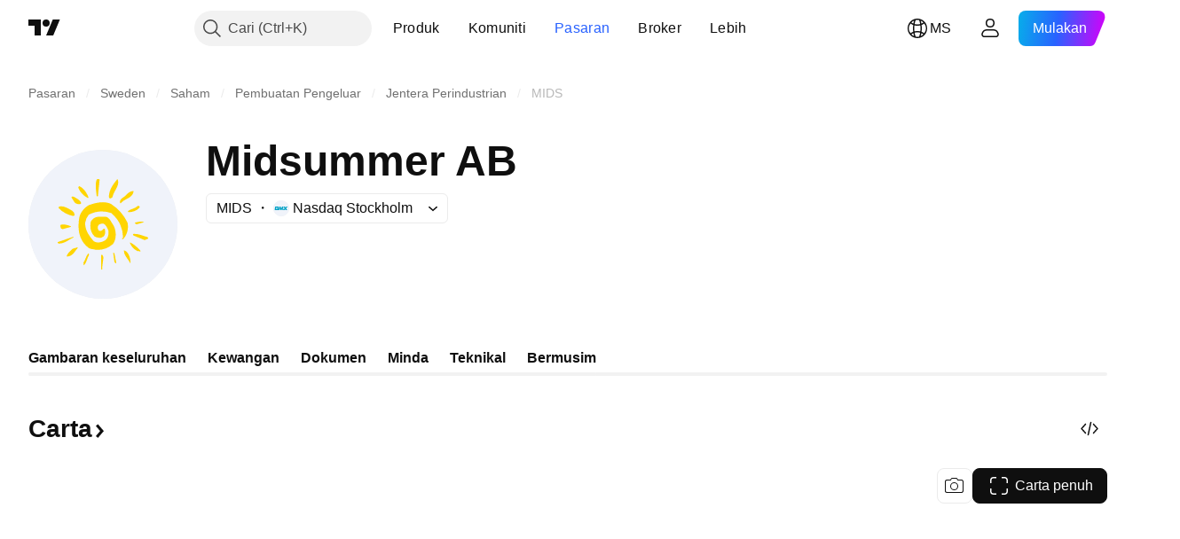

--- FILE ---
content_type: application/javascript; charset=utf-8
request_url: https://static.tradingview.com/static/bundles/ms_MY.92239.72ecd18ef3a7d6c9af4b.js
body_size: 7405
content:
(self.webpackChunktradingview=self.webpackChunktradingview||[]).push([[92239,43878,97837,2525,94830,68393,52742],{621849:a=>{a.exports=["Tetap"]},256334:a=>{a.exports=["Proprietari"]},933168:a=>{a.exports=["Sama"]},297964:a=>{a.exports=["Nilai"]},202205:a=>{a.exports=["Instrumen"]},449684:a=>{a.exports=["Carta penuh"]},535919:a=>{a.exports=["Lilin"]},45402:a=>{a.exports=["Carta Lilin Gaya"]},638305:a=>{a.exports=["Carta Kawasan Gaya"]},456425:a=>{a.exports=["Kawasan"]},566487:a=>{a.exports=["Garis dengan penanda"]},370943:a=>{a.exports=["Garis tangga"]},137597:a=>{a.exports=["oleh {username}"]},558004:a=>{a.exports=["Hasil"]},401563:a=>{a.exports=["Harga"]},941044:a=>{a.exports={en:["YTM"]}},732836:a=>{a.exports=["Harga"]},808107:a=>{a.exports=["Permodalan pasaran"]},141694:a=>{a.exports=["Carta"]},984134:a=>{a.exports=["Harga"]},516954:a=>{a.exports=["Skrip berbayar"]},959698:a=>{a.exports=["Komen"]},701251:a=>{a.exports={en:["CUSIP"]}},117760:a=>{a.exports={en:["FIGI"]}},805063:a=>{a.exports={en:["ISIN"]}},772285:a=>{a.exports={en:["Auto"]}},256257:a=>{a.exports={en:["Broker"]}},237744:a=>{a.exports=["Bursa"]},362668:a=>{a.exports=["Bulanan"]},747851:a=>{a.exports=["Pengguna"]},65243:a=>{a.exports=["Cuaca"]},114479:a=>{a.exports=["Perniagaan"]},338436:a=>{a.exports=["KDNK"]},172102:a=>{a.exports=["Kerajaan"]},971535:a=>{a.exports=["Tenaga"]},115787:a=>{a.exports=["Kegemaran"]},447727:a=>{a.exports=["Perumahan"]},20457:a=>{a.exports=["Kesihatan"]},387210:a=>{a.exports=["Buruh"]},535040:a=>{a.exports=["Wang"]},952486:a=>{a.exports=["Harga"]},973734:a=>{a.exports=["Cukai"]},430169:a=>{a.exports=["Dagang"]},694869:a=>{a.exports=["Tarikh IPO"]},282908:a=>{a.exports=["Permodalan pasaran"]},619345:a=>{a.exports=["Periksa data dan butiran terkini di TradingView sekarang {symbolPageUrl}"]},353001:a=>{a.exports=["Tambah kepada kalendar"]},855884:a=>{a.exports=["Data akan muncul di sini tidak lama lagi."]},414997:a=>{a.exports=["IPO akan datang: {date}"]},519208:a=>{a.exports=["IPO dalam proses"]},497574:a=>{a.exports=["{symbol} dijangkakan akan disenarai awam hari ini!"]},212702:a=>{a.exports=["Menggalakkan"]},945370:a=>{a.exports=["Unit"]},930912:a=>{a.exports={en:["NAV"]}},989771:a=>{a.exports=["Tidak boleh tunjukkan ini"]},387286:a=>{a.exports=["Tiada data"]},611699:a=>{a.exports=["saat"]},606011:a=>{a.exports=["pada {date}"]},492440:a=>{a.exports=["10 tahun"]},492219:a=>{a.exports=["3 bulan"]},735074:a=>{a.exports={en:["5G"]}},79869:a=>{a.exports={en:["COGS"]}},725765:a=>{a.exports=["Ketua Pegawai Eksekutif"]},306298:a=>{a.exports=["Kadar faedah kupon"]},576652:a=>{a.exports=["Jumlah pembayaran kupon"]},832552:a=>{a.exports=["Bon dilindungi"]},609797:a=>{a.exports=["Syiling"]},514269:a=>{a.exports=["Nisbah ekuiti biasa tingkat 1"]},337151:a=>{a.exports=["Jawatankuasa"]},478094:a=>{a.exports=["Peralatan komunikasi"]},975113:a=>{a.exports=["Konservatif"]},719283:a=>{a.exports=["Pembinaan & kejuruteraan"]},254008:a=>{a.exports=["Pengguna"]},825471:a=>{a.exports=["Pelombong tembaga"]},437084:a=>{a.exports=["Peniru"]},
351425:a=>{a.exports=["Korporat, disokong aset"]},193852:a=>{a.exports=["Korporat, pinjaman bank"]},312925:a=>{a.exports=["Korporat, menyeluruh"]},872799:a=>{a.exports=["Korporat, boleh ditukarkan"]},753867:a=>{a.exports=["Korporat, lebih disukai"]},885162:a=>{a.exports=["Kategori"]},606495:a=>{a.exports=["Ganja"]},729716:a=>{a.exports=["Analisis kecukupan modal"]},941549:a=>{a.exports=["Analisa peruntukan modal"]},661096:a=>{a.exports=["Naik nilai modal"]},526432:a=>{a.exports=["Pasaran modal"]},986090:a=>{a.exports=["Tunai & kesetaraan"]},12431:a=>{a.exports=["Kasino & perjudian"]},465850:a=>{a.exports=["Perubahan (1T)"]},325189:a=>{a.exports=["Carta Garisan Gaya dengan Penanda"]},408356:a=>{a.exports=["Gaya Carta Garis Tangga"]},458425:a=>{a.exports=["Syot Kilat Carta"]},210679:a=>{a.exports=["Periksa analisis {screenshotName} saya di @TradingView: {url}"]},960957:a=>{a.exports=["Turun taraf kredit"]},638788:a=>{a.exports=["Penarafan kredit"]},325944:a=>{a.exports=["Pelintas"]},974521:a=>{a.exports=["Mata wang dilindung nilai, Dividen"]},471859:a=>{a.exports=["Mata wang dilindung nilai, ESG"]},684892:a=>{a.exports=["Mata wang dilindung nilai, Sama"]},925569:a=>{a.exports=["Mata wang dilindung nilai, Bursa khusus"]},587880:a=>{a.exports=["Mata wang dilindung nilai, Asas"]},756241:a=>{a.exports=["Mata wang dilindung nilai, Pertumbuhan"]},408556:a=>{a.exports=["Mata wang dilindung nilai, Ketidakstabilan rendah"]},881181:a=>{a.exports=["Mata wang dilindung nilai, Pelbagai faktor"]},569185:a=>{a.exports=["Mata wang dilindung nilai, Berwajaran harga"]},700656:a=>{a.exports=["Mata wang dilindung nilai, Teknikal"]},358462:a=>{a.exports=["Mata wang dilindung nilai, Vanila"]},813076:a=>{a.exports=["Mata wang dilindung nilai, Nilai"]},871519:a=>{a.exports=["Penarafan terkini {grade} diberikan oleh Standard & Poor's."]},596402:a=>{a.exports=["Penarafan terkini {ratingName} dikeluarkan oleh Standard & Poor's."]},733500:a=>{a.exports=["Sesuaikan keluk"]},451391:a=>{a.exports=["Keselamatan siber"]},749810:a=>{a.exports=["Bebas AMT"]},828568:a=>{a.exports=["Pandangan agregat penarafan profesional."]},646969:a=>{a.exports=["Analisa impak"]},603838:a=>{a.exports=["Mengenai {symbol_name}"]},234714:a=>{a.exports=["Pulangan mutlak"]},801686:a=>{a.exports=["Aeroangkasa & pertahanan"]},122635:a=>{a.exports=["Agresif"]},228523:a=>{a.exports=["Pertanian"]},462616:a=>{a.exports=["Sepanjang masa"]},338772:a=>{a.exports=["Tinggi sepanjang masa"]},532126:a=>{a.exports=["Perisian aplikasi"]},315897:a=>{a.exports=["Sebaik sahaja ia tersedia, anda dapat melihatnya di sini. Pada masa yang sama, anda boleh menerokai keluk untuk negara lain."]},71684:a=>{a.exports=["Seperti peraturan pertukaran, {exchange} membekalkan data — percuma dan tertunda — hanya untuk pelan berbayar kami."]},4825:a=>{a.exports=["Asia / Pasifik"]},65913:a=>{a.exports=["Aset"]},938562:a=>{a.exports=["Bank pengurusan & jagaan aset"]},104760:a=>{a.exports=["Aset"]},910138:a=>{a.exports={en:["Assets under management (AUM)"]}},780676:a=>{
a.exports=['Pada masa ini, {exchange} tidak membekalkan data di bawah terma perjanjian terkini kami dengan anda. Tetapi anda boleh menambahkannya secara percuma dengan hanya menyatakan "Saya setuju" di dalam terma diubahsuai kami.']},535384:a=>{a.exports=["Pengeluar kereta"]},919183:a=>{a.exports=["Bayaran tangguh serah"]},217277:a=>{a.exports=["Bakul"]},296825:a=>{a.exports={en:["Beta"]}},859421:a=>{a.exports=["Teknologi Besar"]},197890:a=>{a.exports=["Blok rantai"]},31249:a=>{a.exports=["Jenama"]},506326:a=>{a.exports=["Kematangan luas"]},808835:a=>{a.exports=["Pasaran luas, disokong aset"]},309659:a=>{a.exports=["Pasaran luas, menyeluruh"]},44029:a=>{a.exports=["Teknologi luas"]},172266:a=>{a.exports=["Bertema meluas"]},896222:a=>{a.exports=["Berdasarkan luas"]},759938:a=>{a.exports=["Peruncit murah"]},381818:a=>{a.exports={en:["Buy-write"]}},2100:a=>{a.exports=["Kematangan Bullet"]},895636:a=>{a.exports=["Kematangan Bullet, Asas"]},251140:a=>{a.exports=["KDNK"]},515462:a=>{a.exports=["Faham"]},391817:a=>{a.exports=["Kerajaan, agensi"]},984579:a=>{a.exports=["Kerajaan, keseluruhan"]},42951:a=>{a.exports=["Kerajaan, berkaitan inflasi"]},501592:a=>{a.exports=["Kerajaan, pihak berkuasa tempatan/perbandaran"]},981526:a=>{a.exports=["Kerajaan, disokong gadai janji"]},713022:a=>{a.exports=["Kerajaan, mata wang bukan tempatan"]},191222:a=>{a.exports=["Kerajaan, perbendaharaan"]},725587:a=>{a.exports=["Pelombong emas"]},575338:a=>{a.exports=["Dapatkan widget"]},886911:a=>{a.exports=["Kemajuan genom"]},14821:a=>{a.exports=["Geografi"]},441187:a=>{a.exports=["Bakul sejagat selain AS"]},743593:a=>{a.exports=["Untung Kasar"]},272962:a=>{a.exports=["Pertumbuhan"]},411680:a=>{a.exports=["Muat turun dan kongsi"]},255009:a=>{a.exports=["Data yang dibekalkan oleh {exchange} kepada pengguna kami boleh diakses dengan mengisikan perjanjian pertukaran. Jangan risau, ia hanya mengambil masa beberapa klik sahaja."]},174734:a=>{a.exports=["Julat Harian"]},687825:a=>{a.exports=["Harian"]},427940:a=>{a.exports=["Mata wang negara maju"]},671507:a=>{a.exports=["Hutang"]},555933:a=>{a.exports=["Tahap hutang dan perlindungan"]},99625:a=>{a.exports=["Padam catatan"]},746369:a=>{a.exports=["Resit depositori"]},39962:a=>{a.exports=["Resit depositori"]},319466:a=>{a.exports=["Derivatif"]},701381:a=>{a.exports=["Bank Pelbagai"]},302584:a=>{a.exports=["Pelbagai logam & perlombongan"]},216410:a=>{a.exports=["Pemulihan dividen"]},681995:a=>{a.exports=["Ekonomi digital"]},75873:a=>{a.exports=["Pembayaran digital"]},278311:a=>{a.exports=["Layanan cukai pengagihan"]},145752:a=>{a.exports=["Pengedaran"]},837780:a=>{a.exports=["Pengedar"]},489826:a=>{a.exports=["Tempoh"]},242179:a=>{a.exports=["Tempoh dilindungi nilai"]},519275:a=>{a.exports=["Anggaran EPS"]},933900:a=>{a.exports={en:["ESG"]}},42016:a=>{a.exports=["EURO STOXX 50 jangka sederhana"]},916154:a=>{a.exports=["EURO STOXX 50 jangka pendek"]},814002:a=>{a.exports=["Persekitaran"]},690064:a=>{a.exports=["Peralatan & perkhidmatan tenaga"]},852484:a=>{a.exports=["Pendidikan"]},510640:a=>{
a.exports=["Pilihan Editor"]},319011:a=>{a.exports=["Sama"]},536816:a=>{a.exports=["Dalam denominasi Euro"]},591692:a=>{a.exports=["Didorong oleh acara"]},672341:a=>{a.exports=["Tempoh lanjutan"]},202856:a=>{a.exports=["Bursa disenaraikan"]},691225:a=>{a.exports=["Khusus bursa"]},283848:a=>{a.exports=["Ekslusif"]},713013:a=>{a.exports=["Perbelanjaan & pelarasan"]},590481:a=>{a.exports=["Terokai keluk lain"]},664891:a=>{a.exports=["Ditubuhkan"]},349255:a=>{a.exports=["Makanan, minuman & tembakau"]},91940:a=>{a.exports=["Gagal menandatangani Perjanjian Bursa"]},576362:a=>{a.exports=["Pilihan"]},795048:a=>{a.exports=["Tetap"]},713249:a=>{a.exports=["Peruntukan aset tetap"]},949101:a=>{a.exports=["Fintech"]},166039:a=>{a.exports=["Bursa Kewangan & Data"]},953811:a=>{a.exports=["Analisa kedudukan kewangan"]},561807:a=>{a.exports=["Perkhidmatan kewangan"]},218249:a=>{a.exports={en:["Flash"]}},190701:a=>{a.exports=["Kadar apungan"]},461804:a=>{a.exports=["Aliran Tunai Bebas"]},967587:a=>{a.exports=["Frekuensi"]},581189:a=>{a.exports=["Kecairan niaga hadapan"]},679597:a=>{a.exports=["Aliran dana (1T)"]},815636:a=>{a.exports={en:["G20"]}},238698:a=>{a.exports=["Titik data utama"]},919073:a=>{a.exports=["Teruskan membaca"]},228477:a=>{a.exports={en:["H1 {year}"]}},326909:a=>{a.exports={en:["H2 {year}"]}},370566:a=>{a.exports=["Hotel, restoran & lipur"]},87280:a=>{a.exports=["Hotel, resort & pelayaran"]},841731:a=>{a.exports=["Perumahan"]},941586:a=>{a.exports=["Sebanyak mana kontrak hadapan telah didagangkan semasa satu sesi dagangan"]},392169:a=>{a.exports=["Disenaraikan di Hong Kong"]},475754:a=>{a.exports=["Tajuk Utama"]},427414:a=>{a.exports=["Ibu pejabat"]},735149:a=>{a.exports=["Peralatan jagaan kesihatan"]},213676:a=>{a.exports=["Peralatan & perkhidmatan jagaan kesihatan"]},14386:a=>{a.exports=["Alatan & bekalan penjagaan kesihatan"]},103398:a=>{a.exports=["Pembekal & perkhidmatan penjagaan kesihatan"]},956478:a=>{a.exports=["Teknologi jagaan kesihatan"]},590978:a=>{a.exports=["Strategi dana lindung nilai"]},527254:a=>{a.exports=["Negara hasil tinggi"]},737305:a=>{a.exports={en:["High beta"]}},717897:a=>{a.exports=["Saya setuju"]},713884:a=>{a.exports=["Saya memerlukan ini, naiktaraf sekarang"]},773904:a=>{a.exports=["Harga tawaran IPO"]},50529:a=>{a.exports=["Penting"]},266570:a=>{a.exports={en:["In specie"]}},87783:a=>{a.exports=["Perbelanjaan dalaman"]},802286:a=>{a.exports=["Perbelanjaan faedah & Bukan perbelanjaan faedah"]},262556:a=>{a.exports=["Perbelanjaan faedah & PCL"]},559595:a=>{a.exports=["Media Interaktif & Perkhidmatan"]},547218:a=>{a.exports=["Kadar Faedah"]},410268:a=>{a.exports=["Perantaraan"]},154441:a=>{a.exports={en:["Internet"]}},931458:a=>{a.exports=["Perkhidmatan & infrastruktur internet"]},669905:a=>{a.exports=["Permodalan pasaran songsang"]},43914:a=>{a.exports=["Skrip jemputan sahaja. Hubungi penulis untuk akses."]},921636:a=>{a.exports=["Skrip jemputan sahaja. Anda telah diberikan akses."]},364491:a=>{a.exports=["Pendapatan"]},869375:a=>{a.exports=["Naik nilai pendapatan & modal"]},
669338:a=>{a.exports=["Jenis cukai pendapatan"]},831752:a=>{a.exports=["Logam industri"]},160966:a=>{a.exports=["Inflasi"]},196511:a=>{a.exports=["Inflasi dilindung nilai"]},88820:a=>{a.exports=["Dilindungi inflasi"]},571701:a=>{a.exports=["Infrastruktur"]},347945:a=>{a.exports=["Insurans"]},532192:a=>{a.exports=["Rizab insurans"]},32329:a=>{a.exports=["Rizab insurans, tuntutan dan premium"]},360811:a=>{a.exports=["Pengecam"]},855961:a=>{a.exports=["Sertai dengan percuma"]},560007:a=>{a.exports=["Oops, terlalu banyak tujahan"]},315878:a=>{a.exports=["Penerokaan & pengeluaran minyak & gas"]},908414:a=>{a.exports=["Peralatan & perkhidmatan minyak & gas"]},832445:a=>{a.exports=["Penapisan & pemasaran minyak & gas"]},243787:a=>{a.exports=["Minyak, gas & minyak guna habis"]},819295:a=>{a.exports={en:["Ok"]}},701943:a=>{a.exports=["Perbelanjaan operasi"]},612282:a=>{a.exports=["Pendapatan operasi"]},31381:a=>{a.exports=["Dioptimumkan"]},260633:a=>{a.exports=["Komoditi dioptimumkan"]},16610:a=>{a.exports=["Buka"]},749128:a=>{a.exports=["Pengayun"]},925478:a=>{a.exports=["Karbon rendah"]},24310:a=>{a.exports=["Ketidakstabilan rendah"]},803933:a=>{a.exports=["Rizab kerugian pinjaman"]},529861:a=>{a.exports=["Hutang dan deposit pelanggan"]},728257:a=>{a.exports=["Panjang"]},738523:a=>{a.exports={en:["Long-Short"]}},12933:a=>{a.exports=["Ketidakstabilan panjang/singkat"]},533312:a=>{a.exports=["Nampaknya tiada apa yang perlu dilaporkan pada masa ini"]},669117:a=>{a.exports=["Bertangga"]},442872:a=>{a.exports=["Produk Riadah"]},699247:a=>{a.exports=["Alat & perkhidmatan sains hayat"]},223339:a=>{a.exports=["Pautan disalin kepada papan keratan"]},550146:a=>{a.exports=["MLP"]},72543:a=>{a.exports={en:["Moving Averages"]}},238108:a=>{a.exports=["Mobiliti"]},217893:a=>{a.exports=["Sederhana"]},161642:a=>{a.exports=["Sederhana agresif"]},111062:a=>{a.exports=["Sederhana konservatif"]},514121:a=>{a.exports={en:["Momentum"]}},486086:a=>{a.exports=["Kematangan"]},623096:a=>{a.exports=["Kadar keuntungan modal LT maksimum"]},166342:a=>{a.exports=["Kadar keuntungan modal ST maksimum"]},514541:a=>{a.exports=["Bekalan maksimum"]},468310:a=>{a.exports=["Hadapan diuruskan"]},970341:a=>{a.exports=["Gaya pengurusan"]},332417:a=>{a.exports=["Pasaran neutral"]},239084:a=>{a.exports=["Permodalan Pasaran"]},51678:a=>{a.exports=["Nilai pasaran"]},176492:a=>{a.exports=["Logam"]},217717:a=>{a.exports=["Logam & perlombongan"]},770306:a=>{a.exports=["Mexico dan Amerika Selatan"]},830502:a=>{a.exports=["Media & hiburan"]},805658:a=>{a.exports=["Arbitraj penggabungan"]},850434:a=>{a.exports=["Timur Tengah / Afrika"]},758410:a=>{a.exports=["Milenial"]},377553:a=>{a.exports=["Pelbagai faktor"]},397958:a=>{a.exports=["Disenaraikan di NASDAQ"]},810282:a=>{a.exports=["Tiada data tersedia"]},567854:a=>{a.exports=["Tiada berita di sini"]},294830:a=>{a.exports=["Nota Untuk Pengarang"]},134905:a=>{a.exports=["Pendapatan / perbelanjaan Bukan Operasi"]},903928:a=>{a.exports=["Pendapatan/perbelanjaan bukan operasi"]},952210:a=>{a.exports=["Pendapatan bukan operasi"]},
695709:a=>{a.exports=["Bukan perbelanjaan faedah"]},192341:a=>{a.exports=["Sumber asli"]},560205:a=>{a.exports=["Pendapatan Bersih (FY)"]},225990:a=>{a.exports=["Pendapatan bersih / Pekerja (1T)"]},707458:a=>{a.exports=["Hutang bersih"]},427140:a=>{a.exports=["Seterusnya"]},815013:a=>{a.exports=["Tarikh laporan akan datang"]},833599:a=>{a.exports=["Slaid seterusnya"]},695981:a=>{a.exports=["Negatif"]},260508:a=>{a.exports={en:["Niche"]}},823355:a=>{a.exports=["Tenaga nuklear"]},997751:a=>{a.exports=["Sumber"]},557586:a=>{a.exports=["Perisian & perkhidmatan"]},985129:a=>{a.exports=["Maaf, data ini tidak tersedia pada pelan percuma"]},953974:a=>{a.exports=["Maaf, data ini tidak tersedia untuk anda sekarang"]},734529:a=>{a.exports=["Maaf, ini hanya tersedia untuk pengguna berdaftar"]},975232:a=>{a.exports=["Maaf, berita ini tidak tersedia sekarang"]},225336:a=>{a.exports=["Jadual"]},292278:a=>{a.exports=["Skrip dilindungi"]},702060:a=>{a.exports=["Lihat perjanjian"]},883839:a=>{a.exports=["Kriteria pemilihan"]},530133:a=>{a.exports=["Belian semula saham"]},334923:a=>{a.exports=["Jumlah saham belum jelas"]},13009:a=>{a.exports=["Singkat"]},764598:a=>{a.exports=["Kurangkan paparan"]},707073:a=>{a.exports=["Paparkan lebih lanjut"]},41827:a=>{a.exports=["Saiz dan gaya"]},518917:a=>{a.exports=["Log masuk untuk membaca berita ekslusif"]},10301:a=>{a.exports=["Pelombong perak"]},495551:a=>{a.exports=["Dolar Singapura"]},971236:a=>{a.exports=["Aset tunggal"]},929953:a=>{a.exports=["Ruang"]},309649:a=>{a.exports=["Kewangan khusus"]},335824:a=>{a.exports=["Pengeluar keluli"]},752177:a=>{a.exports=["Dalam denominasi Sterling"]},972244:a=>{a.exports=["Strategi"]},656070:a=>{a.exports=["Struktur"]},386885:a=>{a.exports=["Kesimpulan dari cadangan penunjuk."]},821778:a=>{a.exports=["Ringkasan"]},595481:a=>{a.exports=["Simbol"]},302238:a=>{a.exports=["Tuntutan polisi"]},54490:a=>{a.exports=["Positif"]},869079:a=>{a.exports=["Pasangan"]},200908:a=>{a.exports=["Syarikat penerbangan penumpang"]},404665:a=>{a.exports=["Pengangkutan darat penumpang"]},17988:a=>{a.exports=["Pasif"]},488129:a=>{a.exports=["Tahun lepas"]},158141:a=>{a.exports=["Lima tahun lepas"]},784999:a=>{a.exports=["Bulan lepas"]},649423:a=>{a.exports=["Suku tahun lepas"]},258997:a=>{a.exports=["Pegangan fizikal"]},387901:a=>{a.exports=["Farmasi, bioteknologi & sains hayat"]},871177:a=>{a.exports=["Penunjuk Pine Script®"]},601470:a=>{a.exports=["Perpustakaan Pine Script®"]},359681:a=>{a.exports=["Strategi Pine Script®"]},562612:a=>{a.exports=["Logam berharga"]},842131:a=>{a.exports=["Premium diperolehi"]},965523:a=>{a.exports=["Pendapatan pracukai"]},363861:a=>{a.exports=["Terdahulu"]},562837:a=>{a.exports=["Tutup terdahulu"]},361930:a=>{a.exports=["Slaid sebelumnya"]},269716:a=>{a.exports=["Harga dalam USD"]},401885:a=>{a.exports=["Harga dalam {currency}"]},575811:a=>{a.exports=["Berwajaran harga"]},921857:a=>{a.exports=["Penasihat utama"]},93005:a=>{a.exports=["Berdasarkan prinsip"]},690593:a=>{a.exports=["Idea peribadi"]},627458:a=>{a.exports=["Skrip peribadi"]},
995981:a=>{a.exports=["Pengeluaran"]},45668:a=>{a.exports=["Insurans harta benda & kemalangan"]},561300:a=>{a.exports=["Proprietari"]},267894:a=>{a.exports=["Pembekal"]},751996:a=>{a.exports={en:["Q1 {year}"]}},200523:a=>{a.exports={en:["Q2 {year}"]}},620664:a=>{a.exports={en:["Q3 {year}"]}},540515:a=>{a.exports={en:["Q4 {year}"]}},329306:a=>{a.exports=["REIT"]},90543:a=>{a.exports=["Robotik"]},668190:a=>{a.exports=["Robotik & AI"]},112599:a=>{a.exports=["Peruncitan - budi bicara dan asasi"]},401310:a=>{a.exports=["Disokong hasil"]},9965:a=>{a.exports=["Hasil (FY)"]},942013:a=>{a.exports=["Hasil / Pekerja (1T)"]},723145:a=>{a.exports=["Pertukaran hasil kepada keuntungan"]},743309:a=>{a.exports=["Anggaran hasil"]},274017:a=>{a.exports=["Bank wilayah"]},983397:a=>{a.exports=["Muat semula"]},711655:a=>{a.exports=["Kerja jarak jauh"]},223509:a=>{a.exports=["Tenaga boleh baharu"]},433784:a=>{a.exports=["Tempoh masa laporan"]},947572:a=>{a.exports=["Kaedah penggandaan"]},774484:a=>{a.exports=["Rizab kepada jumlah modal"]},663886:a=>{a.exports=["Risiko"]},552755:a=>{a.exports=["Pariti risiko"]},925529:a=>{a.exports={en:["Risk premia"]}},183198:a=>{a.exports={en:["S&P 500"]}},214211:a=>{a.exports=["S&P 500 jangka sederhana"]},807294:a=>{a.exports=["S&P 500 jangka pendek"]},321684:a=>{a.exports=["Dunia"]},278736:a=>{a.exports=["Air"]},963929:a=>{a.exports=["Terlalu laju sayang! Perlahankan sedikit, kaji carta kami dan cuba sekali lagi nanti."]},803575:a=>{a.exports=["Mingguan"]},257808:a=>{a.exports=["Berat"]},66078:a=>{a.exports=["Skim pemberat"]},349898:a=>{a.exports=["Harga satu simbol pada pengakhiran sesi dagangan. Klik untuk mengetahui lebih lanjut."]},428743:a=>{a.exports=["Harga satu simbol pada permulaan sesi dagangan. Klik untuk mengetahui lebih lanjut."]},560629:a=>{a.exports=["Apa dalam dana"]},997199:a=>{a.exports=["Nisbah modal keseluruhan"]},960435:a=>{a.exports=["Jumlah deposit"]},841014:a=>{a.exports=["Jumlah Belanja Operasi"]},530473:a=>{a.exports=["Jumlah bekalan"]},990749:a=>{a.exports=["10 pegangan tertinggi"]},559993:a=>{a.exports=["Berat 10 teratas"]},842790:a=>{a.exports=["20 ekonomi teratas"]},194701:a=>{a.exports=["Cukai & Lain-lain"]},713184:a=>{a.exports=["Alatan taktikal"]},487972:a=>{a.exports=["Ambil Syot Kilat"]},654953:a=>{a.exports=["Tempoh sasaran"]},773282:a=>{a.exports=["Tenor sasaran"]},360528:a=>{a.exports=["Teknikal"]},519340:a=>{a.exports=["Telekom"]},684799:a=>{a.exports=["Harga tinggi dan rendah simbol telah dicapai dalam masa dagangan ini. Klik untuk mengetahui lebih lanjut."]},433407:a=>{a.exports=["Harga teori"]},954980:a=>{a.exports=["Tiada data perolehan untuk ditunjukkan pada masa ini untuk tempoh dipilih."]},365496:a=>{a.exports=["Ada satu langkah lagi"]},154820:a=>{a.exports=["Maklumat ini bukan satu cadangan untuk apa yang anda patut lakukan, jadi jangan jadikan data ini sebagai nasihat pelaburan. Seperti mana-mana dagangan, sentiasa lihat dahulu, kemudian lompat."]},824821:a=>{a.exports=["Tanda"]},101e3:a=>{a.exports=["Nisbah modal tingkat 1"]},471490:a=>{
a.exports=["Bertingkat"]},324661:a=>{a.exports=["Kayu-kayan"]},312806:a=>{a.exports=["Masa"]},658365:a=>{a.exports=["Tempoh dari pelancaran"]},437725:a=>{a.exports=["Tempoh semenjak disenaraikan"]},308856:a=>{a.exports=["Perkhidmatan pemprosesan transaksi & pembayaran"]},281583:a=>{a.exports=["Ikuti arah aliran"]},472359:a=>{a.exports=["Dua kali sebulan"]},653153:a=>{a.exports=["Dolar A.S. - dalam denominasi"]},535950:a=>{a.exports=["Pendapatan/ perbelanjaan luar biasa"]},882369:a=>{a.exports=["Gagal menambah bursa {exchange} kepada perjanjian"]},518861:a=>{a.exports=["Premium tidak diperolehi kepada jumlah modal"]},881118:a=>{a.exports=["Tidak diketahui"]},864677:a=>{a.exports=["Jangka amat pendek"]},97837:a=>{a.exports=["Telah dikemas kini"]},479612:a=>{a.exports=["Ketidakstabilan dilindung nilai"]},351514:a=>{a.exports=["Nilai"]},404994:a=>{a.exports=["Vanila"]},6480:a=>{a.exports=["Pemboleh ubah"]},829566:a=>{a.exports=["Varians"]},148197:a=>{a.exports=["Permainan video & eSukan"]},653497:a=>{a.exports=["Anda dimaklumkan"]},850871:a=>{a.exports=["Keluk hasil untuk bon negara ini masih tidak tersedia buat masa ini"]},137470:a=>{a.exports=["{count} jumlah pegangan"]},820538:a=>{a.exports=["{exchange} membekalkan data untuk pengguna berdaftar kami sahaja, jadi untuk mendapatkannya anda perlu mendaftar satu akaun TradingView."]},505919:a=>{a.exports=["{shortName} futures"]},546730:a=>{a.exports=["{shortName} index"]},923211:a=>{a.exports=["{shortName}"]},864314:a=>{a.exports=["{shortName}"]},279835:a=>{a.exports=["{title} disalin ke papan keratan"]},37866:a=>{a.exports=["hari"]},666794:a=>{a.exports=["jam"]},477462:a=>{a.exports=["minit"]},72685:a=>{a.exports=["{count} galakan"]},595139:a=>{a.exports=["{count} komen"]}}]);

--- FILE ---
content_type: image/svg+xml
request_url: https://s3-symbol-logo.tradingview.com/midsummer-ab-publ--big.svg
body_size: 1434
content:
<!-- by TradingView --><svg width="56" height="56" viewBox="0 0 56 56" xmlns="http://www.w3.org/2000/svg"><path fill="#F0F3FA" d="M0 0h56v56H0z"/><path d="m26.11 17.48-.09.06h-.14c-.12-.06-.16-.12-.21-.23a2.73 2.73 0 0 0-.04-.08c-.03-.39-.08-.8-.13-1.21-.19-1.65-.4-3.44.21-4.89.3-.15.94-.25 1.04.16l-.64 6.19Zm4.13.25c.05-2.77 1.64-4.82 3.08-6.58l.2-.1c.6 1.58-.1 2.82-.84 4.13a8.93 8.93 0 0 0-1.13 2.64c-.3.3-.64.54-1.04.39a.98.98 0 0 1-.27-.48Zm4.46 2.33a6.65 6.65 0 0 1 2.18-1.56c1.15-.6 2.26-1.19 2.6-2.62v-.4c-1.2 0-2.14.78-2.95 1.7-.24.26-.54.46-.83.66-.64.44-1.27.87-1.32 1.82l.06.17c.03.1.05.16.1.22h.16Zm-15.24.35h-.88c-.53-.16-1.01-.33-1.25-.7l-1.13-1.76c.01-.1.05-.18.1-.26a.4.4 0 0 1 .32-.15l.3.1.27.07.62.37c.86.5 1.73 1 2.05 1.93-.09.24-.23.4-.4.4Zm12.32 15a8.82 8.82 0 0 1-6.54 2.18 5.9 5.9 0 0 0-.98-.21c-.6-.1-1.2-.19-1.7-.56-3.5-2.65-4.23-6.9-3.42-11.42.38-1.96 2.15-3.9 3.72-4.66 2.54-.87 5.6-1.62 8.18-.39a17.26 17.26 0 0 1 6.2 7.02c.5 2.21-.18 4.82-1.7 6.19a.42.42 0 0 1-.31-.09c-.08-.3.01-.3.12-.3s.24 0 .2-.38a12.28 12.28 0 0 0-4.44-9.02 10.9 10.9 0 0 0-8.42.6 5.95 5.95 0 0 0-1.35 3.04c-.12 2.83 1.46 4.84 3.17 6.94 1.36.83 2.93.5 4.3-.29 1.12-.72 1.4-2.22 1.28-3.59-.32-.84-.93-2.31-1.91-2.71a2.71 2.71 0 0 0-1.52.26c-.11.09-.22.19-.3.3-.49.5-.32 1.52.08 2.03.15.05.3.1.47.14.5.06.79-.23 1.05-.51.14-.15.28-.29.44-.37.11.03.22.08.31.15.17.88.35 2.15-.62 2.93a3.2 3.2 0 0 1-.44.19l-.17.13c-.34.09-.7.1-1.05.04a3.21 3.21 0 0 1-1.6-.52c-1.47-1.4-1.8-3.46-1.38-5.54.14-.3.42-.56.67-.8.15-.14.28-.27.37-.39.96-.7 2.11-.67 3.4-.64l.82.01c.9-.14 1.66.66 2.15 1.44.23.45.42.74.62 1.04.24.35.49.72.79 1.38.78 2.07.81 4.59-.49 6.38Zm6.34-.47a5.6 5.6 0 0 0 2.91 3.16c.13.01.24 0 .34-.03.16-.03.29-.05.4.06.09.08.14.18.15.29.37-.29-.01-.78-.26-1.01l-.35-.33c-1.07-.97-1.82-1.66-3.03-2.23l-.16.09Zm-20.4 3c-.82 1.1-1.59 2.11-3.24 2.18h-.17c.27-.98 1.03-1.7 1.69-2.33l.55-.55 1.92-.6c.04.09.06.2.05.3-.29.32-.55.67-.8 1Zm20.59 4.63.08-.14c-.08-1.47-.48-3.26-1.68-4.28-.3-.06-.56-.21-.76-.43-.22 1.17.55 2.24 1.3 3.3.37.52.74 1.04.99 1.57l.07-.02Zm-5.28-.04-.13.09-.09.06a.98.98 0 0 1-.49-.6l-.46-3.34c.18-.1.26 0 .33.07.04.04.08.08.13.08l.71 3.64Zm-10.59-3.48a5.64 5.64 0 0 0-.98 1.81 7.61 7.61 0 0 1-.77 1.56c.04.34.04.68 0 1.01.64-.24.98-1.18 1.33-2.15.2-.59.42-1.2.71-1.64a1.4 1.4 0 0 0-.07-.69l-.22.1ZM27.56 45h.16c0-.88.13-1.85.26-2.82.08-.56.15-1.12.2-1.66-.03-.21-.1-.41-.17-.57-.06-.14-.1-.26-.1-.33a.56.56 0 0 0-.6-.08l.05 5.46h.2ZM15.22 33.9c-1.13.68-2.25 1.36-3.73 1.36a.7.7 0 0 1-.49-.27v-.29l5.82-2c.05.02.1.06.12.1.02.04.03.1.02.14-.61.26-1.18.6-1.74.95Zm28.48.05 1.26-.55c.15-.29-.18-.61-.37-.63a40.6 40.6 0 0 1-1.13-.36c-1.38-.47-2.72-.92-4.1-.77-.18.1 0 .5.16.6l4.18 1.71ZM15.89 29l-3 .82h-.01c-.25-.08-.56-.16-.64-.3l-.03-.07c-.15-.4-.34-.9-.04-1.24 1.19-.39 2.72.1 3.88.59a.45.45 0 0 1-.16.2Zm24.76-1 2.8-.77c-.82-.47-2.25-.16-3.4.16-.07.18.14.34.34.49l.17.13h.09ZM17.3 24.73l-.62.15c-2.3-.6-3.9-1.5-5.23-2.91a2.1 2.1 0 0 0-.04-.12c-.06-.12-.1-.2-.03-.3.09-.1.2-.18.31-.23 1.47-.36 3.1.6 4.45 1.41l.28.17a1.76 1.76 0 0 1 .88 1.83Zm20.37-1.28c1.47 0 3.08-.54 3.97-1.62l.19-.3a.7.7 0 0 0-.05-.13l-.05-.15a.67.67 0 0 0-.85 0c-.57.51-1.24.75-1.86.98-.63.23-1.22.44-1.63.91 0 .09.09.33.28.3Zm-15.22-5.36a.5.5 0 0 0 .11-.27c-.66-1.6-1.61-3.28-3.41-4.15a.7.7 0 0 0-.42.55 7.58 7.58 0 0 0 3.59 3.89l.13-.02Z" fill="#FFD500"/></svg>